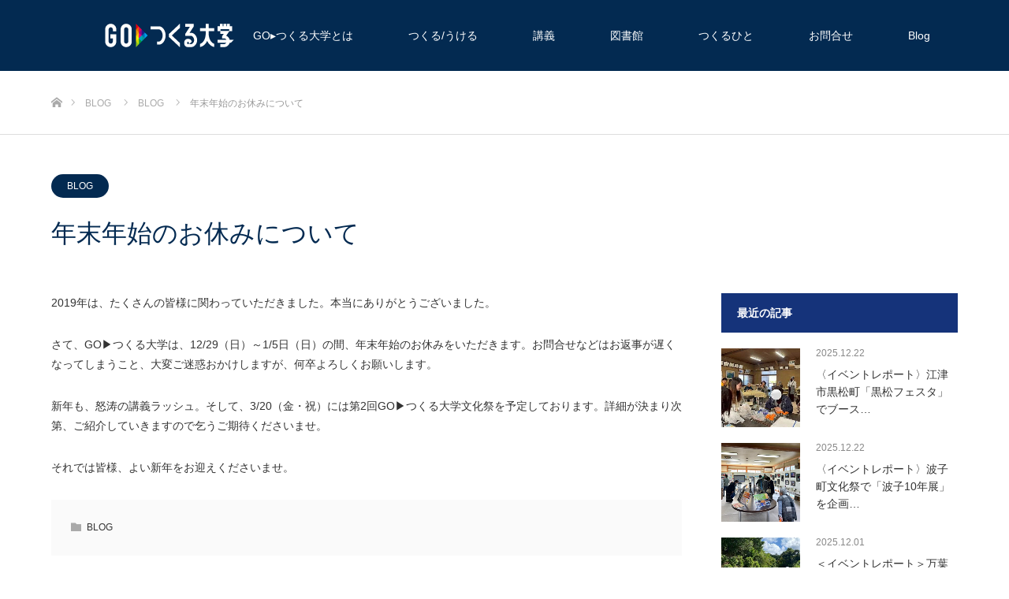

--- FILE ---
content_type: text/html; charset=UTF-8
request_url: https://go-tsukuru.net/2019-2020/
body_size: 11397
content:
<!DOCTYPE html>
<html class="pc" lang="ja">
<head>
<meta charset="UTF-8">
<!--[if IE]><meta http-equiv="X-UA-Compatible" content="IE=edge"><![endif]-->
<meta name="viewport" content="width=device-width">
<title>年末年始のお休みについて | GO▸つくる大学</title>
<meta name="description" content="2019年は、たくさんの皆様に関わっていただきました。本当にありがとうございました。さて、GO&#x25b6;︎つくる大学は、12/29（日）～1/5日（日）の間、年末年始のお休みをいただきます。">
<link rel="pingback" href="https://go-tsukuru.net/xmlrpc.php">
<link rel="shortcut icon" href="https://go-tsukuru.net/wp-content/uploads/2018/01/favi.png">
<meta name='robots' content='max-image-preview:large' />
<link rel="alternate" type="application/rss+xml" title="GO▸つくる大学 &raquo; フィード" href="https://go-tsukuru.net/feed/" />
<link rel="alternate" type="application/rss+xml" title="GO▸つくる大学 &raquo; コメントフィード" href="https://go-tsukuru.net/comments/feed/" />
<script type="text/javascript">
/* <![CDATA[ */
window._wpemojiSettings = {"baseUrl":"https:\/\/s.w.org\/images\/core\/emoji\/15.0.3\/72x72\/","ext":".png","svgUrl":"https:\/\/s.w.org\/images\/core\/emoji\/15.0.3\/svg\/","svgExt":".svg","source":{"concatemoji":"https:\/\/go-tsukuru.net\/wp-includes\/js\/wp-emoji-release.min.js?ver=6.6.4"}};
/*! This file is auto-generated */
!function(i,n){var o,s,e;function c(e){try{var t={supportTests:e,timestamp:(new Date).valueOf()};sessionStorage.setItem(o,JSON.stringify(t))}catch(e){}}function p(e,t,n){e.clearRect(0,0,e.canvas.width,e.canvas.height),e.fillText(t,0,0);var t=new Uint32Array(e.getImageData(0,0,e.canvas.width,e.canvas.height).data),r=(e.clearRect(0,0,e.canvas.width,e.canvas.height),e.fillText(n,0,0),new Uint32Array(e.getImageData(0,0,e.canvas.width,e.canvas.height).data));return t.every(function(e,t){return e===r[t]})}function u(e,t,n){switch(t){case"flag":return n(e,"\ud83c\udff3\ufe0f\u200d\u26a7\ufe0f","\ud83c\udff3\ufe0f\u200b\u26a7\ufe0f")?!1:!n(e,"\ud83c\uddfa\ud83c\uddf3","\ud83c\uddfa\u200b\ud83c\uddf3")&&!n(e,"\ud83c\udff4\udb40\udc67\udb40\udc62\udb40\udc65\udb40\udc6e\udb40\udc67\udb40\udc7f","\ud83c\udff4\u200b\udb40\udc67\u200b\udb40\udc62\u200b\udb40\udc65\u200b\udb40\udc6e\u200b\udb40\udc67\u200b\udb40\udc7f");case"emoji":return!n(e,"\ud83d\udc26\u200d\u2b1b","\ud83d\udc26\u200b\u2b1b")}return!1}function f(e,t,n){var r="undefined"!=typeof WorkerGlobalScope&&self instanceof WorkerGlobalScope?new OffscreenCanvas(300,150):i.createElement("canvas"),a=r.getContext("2d",{willReadFrequently:!0}),o=(a.textBaseline="top",a.font="600 32px Arial",{});return e.forEach(function(e){o[e]=t(a,e,n)}),o}function t(e){var t=i.createElement("script");t.src=e,t.defer=!0,i.head.appendChild(t)}"undefined"!=typeof Promise&&(o="wpEmojiSettingsSupports",s=["flag","emoji"],n.supports={everything:!0,everythingExceptFlag:!0},e=new Promise(function(e){i.addEventListener("DOMContentLoaded",e,{once:!0})}),new Promise(function(t){var n=function(){try{var e=JSON.parse(sessionStorage.getItem(o));if("object"==typeof e&&"number"==typeof e.timestamp&&(new Date).valueOf()<e.timestamp+604800&&"object"==typeof e.supportTests)return e.supportTests}catch(e){}return null}();if(!n){if("undefined"!=typeof Worker&&"undefined"!=typeof OffscreenCanvas&&"undefined"!=typeof URL&&URL.createObjectURL&&"undefined"!=typeof Blob)try{var e="postMessage("+f.toString()+"("+[JSON.stringify(s),u.toString(),p.toString()].join(",")+"));",r=new Blob([e],{type:"text/javascript"}),a=new Worker(URL.createObjectURL(r),{name:"wpTestEmojiSupports"});return void(a.onmessage=function(e){c(n=e.data),a.terminate(),t(n)})}catch(e){}c(n=f(s,u,p))}t(n)}).then(function(e){for(var t in e)n.supports[t]=e[t],n.supports.everything=n.supports.everything&&n.supports[t],"flag"!==t&&(n.supports.everythingExceptFlag=n.supports.everythingExceptFlag&&n.supports[t]);n.supports.everythingExceptFlag=n.supports.everythingExceptFlag&&!n.supports.flag,n.DOMReady=!1,n.readyCallback=function(){n.DOMReady=!0}}).then(function(){return e}).then(function(){var e;n.supports.everything||(n.readyCallback(),(e=n.source||{}).concatemoji?t(e.concatemoji):e.wpemoji&&e.twemoji&&(t(e.twemoji),t(e.wpemoji)))}))}((window,document),window._wpemojiSettings);
/* ]]> */
</script>
<link rel='stylesheet' id='style-css' href='https://go-tsukuru.net/wp-content/themes/source_tcd045/style.css?ver=1.13' type='text/css' media='all' />
<style id='wp-emoji-styles-inline-css' type='text/css'>

	img.wp-smiley, img.emoji {
		display: inline !important;
		border: none !important;
		box-shadow: none !important;
		height: 1em !important;
		width: 1em !important;
		margin: 0 0.07em !important;
		vertical-align: -0.1em !important;
		background: none !important;
		padding: 0 !important;
	}
</style>
<link rel='stylesheet' id='wp-block-library-css' href='https://go-tsukuru.net/wp-includes/css/dist/block-library/style.min.css?ver=6.6.4' type='text/css' media='all' />
<style id='classic-theme-styles-inline-css' type='text/css'>
/*! This file is auto-generated */
.wp-block-button__link{color:#fff;background-color:#32373c;border-radius:9999px;box-shadow:none;text-decoration:none;padding:calc(.667em + 2px) calc(1.333em + 2px);font-size:1.125em}.wp-block-file__button{background:#32373c;color:#fff;text-decoration:none}
</style>
<style id='global-styles-inline-css' type='text/css'>
:root{--wp--preset--aspect-ratio--square: 1;--wp--preset--aspect-ratio--4-3: 4/3;--wp--preset--aspect-ratio--3-4: 3/4;--wp--preset--aspect-ratio--3-2: 3/2;--wp--preset--aspect-ratio--2-3: 2/3;--wp--preset--aspect-ratio--16-9: 16/9;--wp--preset--aspect-ratio--9-16: 9/16;--wp--preset--color--black: #000000;--wp--preset--color--cyan-bluish-gray: #abb8c3;--wp--preset--color--white: #ffffff;--wp--preset--color--pale-pink: #f78da7;--wp--preset--color--vivid-red: #cf2e2e;--wp--preset--color--luminous-vivid-orange: #ff6900;--wp--preset--color--luminous-vivid-amber: #fcb900;--wp--preset--color--light-green-cyan: #7bdcb5;--wp--preset--color--vivid-green-cyan: #00d084;--wp--preset--color--pale-cyan-blue: #8ed1fc;--wp--preset--color--vivid-cyan-blue: #0693e3;--wp--preset--color--vivid-purple: #9b51e0;--wp--preset--gradient--vivid-cyan-blue-to-vivid-purple: linear-gradient(135deg,rgba(6,147,227,1) 0%,rgb(155,81,224) 100%);--wp--preset--gradient--light-green-cyan-to-vivid-green-cyan: linear-gradient(135deg,rgb(122,220,180) 0%,rgb(0,208,130) 100%);--wp--preset--gradient--luminous-vivid-amber-to-luminous-vivid-orange: linear-gradient(135deg,rgba(252,185,0,1) 0%,rgba(255,105,0,1) 100%);--wp--preset--gradient--luminous-vivid-orange-to-vivid-red: linear-gradient(135deg,rgba(255,105,0,1) 0%,rgb(207,46,46) 100%);--wp--preset--gradient--very-light-gray-to-cyan-bluish-gray: linear-gradient(135deg,rgb(238,238,238) 0%,rgb(169,184,195) 100%);--wp--preset--gradient--cool-to-warm-spectrum: linear-gradient(135deg,rgb(74,234,220) 0%,rgb(151,120,209) 20%,rgb(207,42,186) 40%,rgb(238,44,130) 60%,rgb(251,105,98) 80%,rgb(254,248,76) 100%);--wp--preset--gradient--blush-light-purple: linear-gradient(135deg,rgb(255,206,236) 0%,rgb(152,150,240) 100%);--wp--preset--gradient--blush-bordeaux: linear-gradient(135deg,rgb(254,205,165) 0%,rgb(254,45,45) 50%,rgb(107,0,62) 100%);--wp--preset--gradient--luminous-dusk: linear-gradient(135deg,rgb(255,203,112) 0%,rgb(199,81,192) 50%,rgb(65,88,208) 100%);--wp--preset--gradient--pale-ocean: linear-gradient(135deg,rgb(255,245,203) 0%,rgb(182,227,212) 50%,rgb(51,167,181) 100%);--wp--preset--gradient--electric-grass: linear-gradient(135deg,rgb(202,248,128) 0%,rgb(113,206,126) 100%);--wp--preset--gradient--midnight: linear-gradient(135deg,rgb(2,3,129) 0%,rgb(40,116,252) 100%);--wp--preset--font-size--small: 13px;--wp--preset--font-size--medium: 20px;--wp--preset--font-size--large: 36px;--wp--preset--font-size--x-large: 42px;--wp--preset--spacing--20: 0.44rem;--wp--preset--spacing--30: 0.67rem;--wp--preset--spacing--40: 1rem;--wp--preset--spacing--50: 1.5rem;--wp--preset--spacing--60: 2.25rem;--wp--preset--spacing--70: 3.38rem;--wp--preset--spacing--80: 5.06rem;--wp--preset--shadow--natural: 6px 6px 9px rgba(0, 0, 0, 0.2);--wp--preset--shadow--deep: 12px 12px 50px rgba(0, 0, 0, 0.4);--wp--preset--shadow--sharp: 6px 6px 0px rgba(0, 0, 0, 0.2);--wp--preset--shadow--outlined: 6px 6px 0px -3px rgba(255, 255, 255, 1), 6px 6px rgba(0, 0, 0, 1);--wp--preset--shadow--crisp: 6px 6px 0px rgba(0, 0, 0, 1);}:where(.is-layout-flex){gap: 0.5em;}:where(.is-layout-grid){gap: 0.5em;}body .is-layout-flex{display: flex;}.is-layout-flex{flex-wrap: wrap;align-items: center;}.is-layout-flex > :is(*, div){margin: 0;}body .is-layout-grid{display: grid;}.is-layout-grid > :is(*, div){margin: 0;}:where(.wp-block-columns.is-layout-flex){gap: 2em;}:where(.wp-block-columns.is-layout-grid){gap: 2em;}:where(.wp-block-post-template.is-layout-flex){gap: 1.25em;}:where(.wp-block-post-template.is-layout-grid){gap: 1.25em;}.has-black-color{color: var(--wp--preset--color--black) !important;}.has-cyan-bluish-gray-color{color: var(--wp--preset--color--cyan-bluish-gray) !important;}.has-white-color{color: var(--wp--preset--color--white) !important;}.has-pale-pink-color{color: var(--wp--preset--color--pale-pink) !important;}.has-vivid-red-color{color: var(--wp--preset--color--vivid-red) !important;}.has-luminous-vivid-orange-color{color: var(--wp--preset--color--luminous-vivid-orange) !important;}.has-luminous-vivid-amber-color{color: var(--wp--preset--color--luminous-vivid-amber) !important;}.has-light-green-cyan-color{color: var(--wp--preset--color--light-green-cyan) !important;}.has-vivid-green-cyan-color{color: var(--wp--preset--color--vivid-green-cyan) !important;}.has-pale-cyan-blue-color{color: var(--wp--preset--color--pale-cyan-blue) !important;}.has-vivid-cyan-blue-color{color: var(--wp--preset--color--vivid-cyan-blue) !important;}.has-vivid-purple-color{color: var(--wp--preset--color--vivid-purple) !important;}.has-black-background-color{background-color: var(--wp--preset--color--black) !important;}.has-cyan-bluish-gray-background-color{background-color: var(--wp--preset--color--cyan-bluish-gray) !important;}.has-white-background-color{background-color: var(--wp--preset--color--white) !important;}.has-pale-pink-background-color{background-color: var(--wp--preset--color--pale-pink) !important;}.has-vivid-red-background-color{background-color: var(--wp--preset--color--vivid-red) !important;}.has-luminous-vivid-orange-background-color{background-color: var(--wp--preset--color--luminous-vivid-orange) !important;}.has-luminous-vivid-amber-background-color{background-color: var(--wp--preset--color--luminous-vivid-amber) !important;}.has-light-green-cyan-background-color{background-color: var(--wp--preset--color--light-green-cyan) !important;}.has-vivid-green-cyan-background-color{background-color: var(--wp--preset--color--vivid-green-cyan) !important;}.has-pale-cyan-blue-background-color{background-color: var(--wp--preset--color--pale-cyan-blue) !important;}.has-vivid-cyan-blue-background-color{background-color: var(--wp--preset--color--vivid-cyan-blue) !important;}.has-vivid-purple-background-color{background-color: var(--wp--preset--color--vivid-purple) !important;}.has-black-border-color{border-color: var(--wp--preset--color--black) !important;}.has-cyan-bluish-gray-border-color{border-color: var(--wp--preset--color--cyan-bluish-gray) !important;}.has-white-border-color{border-color: var(--wp--preset--color--white) !important;}.has-pale-pink-border-color{border-color: var(--wp--preset--color--pale-pink) !important;}.has-vivid-red-border-color{border-color: var(--wp--preset--color--vivid-red) !important;}.has-luminous-vivid-orange-border-color{border-color: var(--wp--preset--color--luminous-vivid-orange) !important;}.has-luminous-vivid-amber-border-color{border-color: var(--wp--preset--color--luminous-vivid-amber) !important;}.has-light-green-cyan-border-color{border-color: var(--wp--preset--color--light-green-cyan) !important;}.has-vivid-green-cyan-border-color{border-color: var(--wp--preset--color--vivid-green-cyan) !important;}.has-pale-cyan-blue-border-color{border-color: var(--wp--preset--color--pale-cyan-blue) !important;}.has-vivid-cyan-blue-border-color{border-color: var(--wp--preset--color--vivid-cyan-blue) !important;}.has-vivid-purple-border-color{border-color: var(--wp--preset--color--vivid-purple) !important;}.has-vivid-cyan-blue-to-vivid-purple-gradient-background{background: var(--wp--preset--gradient--vivid-cyan-blue-to-vivid-purple) !important;}.has-light-green-cyan-to-vivid-green-cyan-gradient-background{background: var(--wp--preset--gradient--light-green-cyan-to-vivid-green-cyan) !important;}.has-luminous-vivid-amber-to-luminous-vivid-orange-gradient-background{background: var(--wp--preset--gradient--luminous-vivid-amber-to-luminous-vivid-orange) !important;}.has-luminous-vivid-orange-to-vivid-red-gradient-background{background: var(--wp--preset--gradient--luminous-vivid-orange-to-vivid-red) !important;}.has-very-light-gray-to-cyan-bluish-gray-gradient-background{background: var(--wp--preset--gradient--very-light-gray-to-cyan-bluish-gray) !important;}.has-cool-to-warm-spectrum-gradient-background{background: var(--wp--preset--gradient--cool-to-warm-spectrum) !important;}.has-blush-light-purple-gradient-background{background: var(--wp--preset--gradient--blush-light-purple) !important;}.has-blush-bordeaux-gradient-background{background: var(--wp--preset--gradient--blush-bordeaux) !important;}.has-luminous-dusk-gradient-background{background: var(--wp--preset--gradient--luminous-dusk) !important;}.has-pale-ocean-gradient-background{background: var(--wp--preset--gradient--pale-ocean) !important;}.has-electric-grass-gradient-background{background: var(--wp--preset--gradient--electric-grass) !important;}.has-midnight-gradient-background{background: var(--wp--preset--gradient--midnight) !important;}.has-small-font-size{font-size: var(--wp--preset--font-size--small) !important;}.has-medium-font-size{font-size: var(--wp--preset--font-size--medium) !important;}.has-large-font-size{font-size: var(--wp--preset--font-size--large) !important;}.has-x-large-font-size{font-size: var(--wp--preset--font-size--x-large) !important;}
:where(.wp-block-post-template.is-layout-flex){gap: 1.25em;}:where(.wp-block-post-template.is-layout-grid){gap: 1.25em;}
:where(.wp-block-columns.is-layout-flex){gap: 2em;}:where(.wp-block-columns.is-layout-grid){gap: 2em;}
:root :where(.wp-block-pullquote){font-size: 1.5em;line-height: 1.6;}
</style>
<link rel='stylesheet' id='contact-form-7-css' href='https://go-tsukuru.net/wp-content/plugins/contact-form-7/includes/css/styles.css?ver=5.9.8' type='text/css' media='all' />
<link rel='stylesheet' id='tcd-maps-css' href='https://go-tsukuru.net/wp-content/plugins/tcd-google-maps/admin.css?ver=6.6.4' type='text/css' media='all' />
<script type="text/javascript" src="https://go-tsukuru.net/wp-includes/js/jquery/jquery.min.js?ver=3.7.1" id="jquery-core-js"></script>
<script type="text/javascript" src="https://go-tsukuru.net/wp-includes/js/jquery/jquery-migrate.min.js?ver=3.4.1" id="jquery-migrate-js"></script>
<link rel="https://api.w.org/" href="https://go-tsukuru.net/wp-json/" /><link rel="alternate" title="JSON" type="application/json" href="https://go-tsukuru.net/wp-json/wp/v2/posts/5024" /><link rel="canonical" href="https://go-tsukuru.net/2019-2020/" />
<link rel='shortlink' href='https://go-tsukuru.net/?p=5024' />
<link rel="alternate" title="oEmbed (JSON)" type="application/json+oembed" href="https://go-tsukuru.net/wp-json/oembed/1.0/embed?url=https%3A%2F%2Fgo-tsukuru.net%2F2019-2020%2F" />
<link rel="alternate" title="oEmbed (XML)" type="text/xml+oembed" href="https://go-tsukuru.net/wp-json/oembed/1.0/embed?url=https%3A%2F%2Fgo-tsukuru.net%2F2019-2020%2F&#038;format=xml" />

<link rel="stylesheet" href="https://go-tsukuru.net/wp-content/themes/source_tcd045/css/design-plus.css?ver=1.13">
<link rel="stylesheet" href="https://go-tsukuru.net/wp-content/themes/source_tcd045/css/sns-botton.css?ver=1.13">
<link rel="stylesheet" media="screen" href="https://go-tsukuru.net/wp-content/themes/source_tcd045/css/responsive.css?ver=1.13">
<link rel="stylesheet" media="screen" href="https://go-tsukuru.net/wp-content/themes/source_tcd045/css/footer-bar.css?ver=1.13">

<script src="https://go-tsukuru.net/wp-content/themes/source_tcd045/js/jquery.easing.1.4.js?ver=1.13"></script>
<script src="https://go-tsukuru.net/wp-content/themes/source_tcd045/js/jscript.js?ver=1.13"></script>
<script src="https://go-tsukuru.net/wp-content/themes/source_tcd045/js/footer-bar.js?ver=1.13"></script>
<script src="https://go-tsukuru.net/wp-content/themes/source_tcd045/js/comment.js?ver=1.13"></script>
<script src="https://go-tsukuru.net/wp-content/themes/source_tcd045/js/header_fix.js?ver=1.13"></script>

<style type="text/css">

body, input, textarea { font-family: "Segoe UI", Verdana, "游ゴシック", YuGothic, "Hiragino Kaku Gothic ProN", Meiryo, sans-serif; }

.rich_font { font-family: "Hiragino Sans", "ヒラギノ角ゴ ProN", "Hiragino Kaku Gothic ProN", "游ゴシック", YuGothic, "メイリオ", Meiryo, sans-serif; font-weight: 100; }



body { font-size:14px; }



#post_title { font-size:32px; }
.post_content { font-size:14px; }

#related_post li a.image, .styled_post_list1 .image, .work_list_widget .image, .work_list .box .image, .blog_list .box .image {
  overflow: hidden;
}
#related_post li a.image img, .styled_post_list1 .image img, .work_list_widget .image img, .work_list .box .image img, .blog_list .box .image img {
  -webkit-transition: all 0.75s ease; -moz-transition: all 0.75s ease; transition: all 0.75s ease;
  -webkit-transform: scale(1); -moz-transform: scale(1); -ms-transform: scale(1); -o-transform: scale(1); transform: scale(1);
  -webkit-backface-visibility:hidden; backface-visibility:hidden;
}
#related_post li a.image:hover img, .styled_post_list1 .image:hover img, .work_list_widget .image:hover img, .work_list .box .image:hover img, .blog_list .box .image:hover img {
  -webkit-transform: scale(1.2); -moz-transform: scale(1.2); -ms-transform: scale(1.2); -o-transform: scale(1.2); transform: scale(1.2);
}
.index_archive_link, #work_navigation a, .page_navi p.back a
  { background-color:#BBBBBB; }

#header, .pc #global_menu ul ul a, #footer_bottom, .mobile #copyright, .mobile .home #header
  { background-color:#032A51; }

.header_fix #header, .pc .header_fix #global_menu ul ul a, .mobile .header_fix #header
  { background-color:rgba(3,42,81,0.7); }

#header a, mobile a.menu_button:before
  { color:#FFFFFF; }

#footer_top, #footer_top a, #footer_bottom, #footer_bottom a
  { color:#FFFFFF; }

.pc #global_menu ul ul li.menu-item-has-children > a:before
  { border-color:transparent transparent transparent #FFFFFF; }

.pc #global_menu ul ul a:hover
  { color:#fff; }

.pc #global_menu ul ul li.menu-item-has-children > a:hover:before
  { border-color:transparent transparent transparent #fff; }

#post_title, #page_header .headline, #work_category_list .current_category .name, #work_footer_data .link, .blog_list .box .title a:hover, #footer_menu a:hover, #related_post li .title a:hover, .side_widget .styled_post_list1 .title:hover, .pc .home #global_menu li.current-menu-item > a, .pc .home #global_menu > ul > li > a:hover
  { color:#032A51; }

a:hover, .pc #header .logo a:hover, #comment_header ul li a:hover, .pc #global_menu > ul > li.active > a, .pc #global_menu li.current-menu-item > a, .pc #global_menu > ul > li > a:hover, #header_logo .logo a:hover, #bread_crumb li.home a:hover:before, #bread_crumb li a:hover, .color_headline, #footer_bottom a:hover, .pc .home.header_fix #global_menu li.current-menu-item > a, .pc .home.header_fix #global_menu > ul > li > a:hover
  { color:#15337A; }

#return_top a:hover, .next_page_link a:hover, .collapse_category_list li a:hover .count, .slick-arrow:hover, .page_navi a:hover, .page_navi p.back a:hover,
  #wp-calendar td a:hover, #wp-calendar #prev a:hover, #wp-calendar #next a:hover, .widget_search #search-btn input:hover, .widget_search #searchsubmit:hover, .side_widget.google_search #searchsubmit:hover,
    #submit_comment:hover, #comment_header ul li a:hover, #comment_header ul li.comment_switch_active a, #comment_header #comment_closed p, #post_pagination a:hover,
      #header_slider .slick-dots button:hover::before, #header_slider .slick-dots .slick-active button::before,
        .work_list .box .title a:hover, #work_navigation a:hover, #work_side_content a:hover, #work_button a:hover, #blog_list .category a:hover, #post_meta_top .category a:hover, .box_list .link_button:hover
          { background-color:#032A51 !important; }

#footer_top, .pc #global_menu ul ul a:hover, .news_list .category a:hover, .work_list .category a:hover, .blog_list .category a:hover, #related_post .headline, #comment_headline, .side_headline,
  .mobile a.menu_button:hover, .mobile #global_menu li a:hover, .index_archive_link:hover
    { background-color:#15337A !important; }

#comment_textarea textarea:focus, #guest_info input:focus, #comment_header ul li a:hover, #comment_header ul li.comment_switch_active a, #comment_header #comment_closed p, .page_navi a:hover, .page_navi p.back a:hover
  { border-color:#032A51; }

#comment_header ul li.comment_switch_active a:after, #comment_header #comment_closed p:after
  { border-color:#032A51 transparent transparent transparent; }

.collapse_category_list li a:before
  { border-color: transparent transparent transparent #15337A; }

@media screen and (min-width:600px) {
  #header_slider_nav .slick-current .label { background-color:#032A51 !important; }
}

.post_content a, .post_content a:hover, .custom-html-widget a, .custom-html-widget a:hover { color:#000000; }

#footer_image .button { background-color:#032A51; color:#FFFFFF; }
#footer_image .button:hover { background-color:#032A51; color:#3881FF; }
#site_loader_spinner { border:4px solid rgba(3,42,81,0.2); border-top-color:#032A51; }

/* Footer bar */

#header_slider .caption .title, #header_video .caption .title, #header_youtube .caption .title {
  font-weight: bolder;
}


</style>


<style type="text/css"></style>		<style type="text/css" id="wp-custom-css">
			.post_content p {
    line-height: 1.8;
    margin: 0 0 2em 0;
}

		</style>
		</head>
<body id="body" class="post-template-default single single-post postid-5024 single-format-standard wp-embed-responsive fix_top">

<div id="site_loader_overlay">
 <div id="site_loader_spinner"></div>
</div>
<div id="site_wrap">

 <div id="header">
  <div id="header_inner" class="clearfix">
   <div id="logo_image">
 <h1 class="logo">
  <a href="https://go-tsukuru.net/" title="GO▸つくる大学">
      <img class="pc_logo_image" src="https://go-tsukuru.net/wp-content/uploads/2018/01/logo03.png?1768761014" alt="GO▸つくる大学" title="GO▸つくる大学" />
         <img class="mobile_logo_image" src="https://go-tsukuru.net/wp-content/uploads/2018/01/logo03.png?1768761014" alt="GO▸つくる大学" title="GO▸つくる大学" />
     </a>
 </h1>
</div>
      <div id="global_menu">
    <ul id="menu-%e3%82%b0%e3%83%ad%e3%83%bc%e3%83%90%e3%83%abmenu" class="menu"><li id="menu-item-155" class="menu-item menu-item-type-custom menu-item-object-custom menu-item-has-children menu-item-155"><a>GO▸つくる大学とは</a>
<ul class="sub-menu">
	<li id="menu-item-148" class="menu-item menu-item-type-post_type menu-item-object-page menu-item-148"><a href="https://go-tsukuru.net/about/">概要</a></li>
	<li id="menu-item-151" class="menu-item menu-item-type-post_type menu-item-object-page menu-item-151"><a href="https://go-tsukuru.net/message/">校長メッセージ</a></li>
	<li id="menu-item-150" class="menu-item menu-item-type-post_type menu-item-object-page menu-item-150"><a href="https://go-tsukuru.net/gakubu/">学部紹介</a></li>
	<li id="menu-item-149" class="menu-item menu-item-type-post_type menu-item-object-page menu-item-149"><a href="https://go-tsukuru.net/access/">キャンパス・アクセス</a></li>
</ul>
</li>
<li id="menu-item-154" class="menu-item menu-item-type-custom menu-item-object-custom menu-item-has-children menu-item-154"><a>つくる/うける</a>
<ul class="sub-menu">
	<li id="menu-item-153" class="menu-item menu-item-type-post_type menu-item-object-page menu-item-153"><a href="https://go-tsukuru.net/rule/">講義の受け方</a></li>
	<li id="menu-item-152" class="menu-item menu-item-type-post_type menu-item-object-page menu-item-152"><a href="https://go-tsukuru.net/make/">講義の作り方</a></li>
</ul>
</li>
<li id="menu-item-383" class="menu-item menu-item-type-post_type menu-item-object-page menu-item-has-children menu-item-383"><a href="https://go-tsukuru.net/cource/">講義</a>
<ul class="sub-menu">
	<li id="menu-item-304" class="menu-item menu-item-type-post_type menu-item-object-page menu-item-304"><a href="https://go-tsukuru.net/cource/">現在募集中の講義一覧</a></li>
	<li id="menu-item-157" class="menu-item menu-item-type-taxonomy menu-item-object-category menu-item-157"><a href="https://go-tsukuru.net/category/report/">講義レポート</a></li>
	<li id="menu-item-1020" class="menu-item menu-item-type-post_type menu-item-object-page menu-item-1020"><a href="https://go-tsukuru.net/event/">イベント・ボランティア</a></li>
</ul>
</li>
<li id="menu-item-6305" class="menu-item menu-item-type-custom menu-item-object-custom menu-item-has-children menu-item-6305"><a>図書館</a>
<ul class="sub-menu">
	<li id="menu-item-6307" class="menu-item menu-item-type-taxonomy menu-item-object-category menu-item-6307"><a href="https://go-tsukuru.net/category/blog/selfstudy/">自習室</a></li>
	<li id="menu-item-6306" class="menu-item menu-item-type-taxonomy menu-item-object-category menu-item-6306"><a href="https://go-tsukuru.net/category/blog/library/">図書室</a></li>
</ul>
</li>
<li id="menu-item-447" class="menu-item menu-item-type-custom menu-item-object-custom menu-item-has-children menu-item-447"><a href="#">つくるひと</a>
<ul class="sub-menu">
	<li id="menu-item-446" class="menu-item menu-item-type-post_type menu-item-object-page menu-item-446"><a href="https://go-tsukuru.net/hitomaster/">つくるマスター</a></li>
	<li id="menu-item-382" class="menu-item menu-item-type-post_type menu-item-object-page menu-item-382"><a href="https://go-tsukuru.net/hito/">教授</a></li>
</ul>
</li>
<li id="menu-item-162" class="menu-item menu-item-type-post_type menu-item-object-page menu-item-has-children menu-item-162"><a href="https://go-tsukuru.net/form/">お問合せ</a>
<ul class="sub-menu">
	<li id="menu-item-6886" class="menu-item menu-item-type-post_type menu-item-object-page menu-item-6886"><a href="https://go-tsukuru.net/form/">お問合せ</a></li>
	<li id="menu-item-6885" class="menu-item menu-item-type-custom menu-item-object-custom menu-item-6885"><a href="https://www4.revn.jp/gotsu-taiken/">会員ページ</a></li>
</ul>
</li>
<li id="menu-item-571" class="menu-item menu-item-type-post_type menu-item-object-page current_page_parent menu-item-571"><a href="https://go-tsukuru.net/bloglist/">Blog</a></li>
</ul>   </div>
   <a href="#" class="menu_button"><span>menu</span></a>
     </div>
 </div><!-- END #header -->


 <div id="top">

  
 </div><!-- END #top -->

 <div id="main_contents" class="clearfix">

<div id="bread_crumb">

<ul class="clearfix" itemscope itemtype="http://schema.org/BreadcrumbList">
 <li itemprop="itemListElement" itemscope itemtype="http://schema.org/ListItem" class="home"><a itemprop="item" href="https://go-tsukuru.net/"><span itemprop="name">ホーム</span></a><meta itemprop="position" content="1" /></li>
 <li itemprop="itemListElement" itemscope itemtype="http://schema.org/ListItem"><a itemprop="item" href="https://go-tsukuru.net/bloglist/"><span itemprop="name">BLOG</span></a><meta itemprop="position" content="2" /></li>
 <li itemprop="itemListElement" itemscope itemtype="http://schema.org/ListItem">
    <a itemprop="item" href="https://go-tsukuru.net/category/blog/"><span itemprop="name">BLOG</span></a>
     <meta itemprop="position" content="3" /></li>
 <li itemprop="itemListElement" itemscope itemtype="http://schema.org/ListItem" class="last"><span itemprop="name">年末年始のお休みについて</span><meta itemprop="position" content="4" /></li>
</ul>

</div>

<div id="main_col" class="clearfix">

  <ul id="post_meta_top" class="clearfix">
  <li class="category"><a style="background:#032A51;" href="https://go-tsukuru.net/category/blog/">BLOG</a></li>   </ul>
 
 <h2 id="post_title" class="rich_font">年末年始のお休みについて</h2>

 <div id="left_col">

  
  <div id="article">

   
   
   
      
   
   <div class="post_content clearfix">
    <p>2019年は、たくさんの皆様に関わっていただきました。本当にありがとうございました。</p>
<p>さて、GO<span class="_4ay8 _3kkw">&#x25b6;︎</span>つくる大学は、12/29（日）～1/5日（日）の間、年末年始のお休みをいただきます。お問合せなどはお返事が遅くなってしまうこと、大変ご迷惑おかけしますが、何卒よろしくお願いします。</p>
<div class="text_exposed_show">
<p>新年も、怒涛の講義ラッシュ。そして、3/20（金・祝）には第2回GO<span class="_4ay8 _3kkw">&#x25b6;︎</span>つくる大学文化祭を予定しております。詳細が決まり次第、ご紹介していきますので乞うご期待くださいませ。</p>
<p>それでは皆様、よい新年をお迎えくださいませ。</p>
</div>
       </div>

   
      <ul id="post_meta_bottom" class="clearfix">
        <li class="post_category"><a href="https://go-tsukuru.net/category/blog/" rel="category tag">BLOG</a></li>           </ul>
   
      <div id="previous_next_post" class="clearfix">
    <div class='prev_post'><a href='https://go-tsukuru.net/report1123/' title='講義レポート ｜「Make Your Own Gear学」'><span class='title'>講義レポート ｜「Make Your O&hellip;</span><span class='nav'>前の記事</span></a></div>
<div class='next_post'><a href='https://go-tsukuru.net/warabara_013/' title='第１３次ワラバラ探検隊｜噺山、死ノ彷徨'><span class='title'>第１３次ワラバラ探検隊｜噺山、死ノ彷徨</span><span class='nav'>次の記事</span></a></div>
   </div>
   
  </div><!-- END #article -->

    
  
    <div id="related_post">
   <h3 class="headline"><span>関連記事</span></h3>
   <ol class="clearfix">
        <li class="clearfix num1">
     <a class="image" href="https://go-tsukuru.net/52zyuku/" title="地域に興味ある人必見！　大学生のためのごうつ塾　事前説明会"><img src="https://go-tsukuru.net/wp-content/themes/source_tcd045/img/common/no_image3.gif" title="" alt="" /></a>
     <h4 class="title"><a href="https://go-tsukuru.net/52zyuku/" name="">地域に興味ある人必見！　大学生のためのごうつ塾　事前説明会</a></h4>
    </li>
        <li class="clearfix num2">
     <a class="image" href="https://go-tsukuru.net/news01/" title="年末年始の事務局お休みのお知らせ"><img src="https://go-tsukuru.net/wp-content/themes/source_tcd045/img/common/no_image3.gif" title="" alt="" /></a>
     <h4 class="title"><a href="https://go-tsukuru.net/news01/" name="">年末年始の事務局お休みのお知らせ</a></h4>
    </li>
        <li class="clearfix num3">
     <a class="image" href="https://go-tsukuru.net/media%e2%82%8b2020-11-18/" title="メディア掲載₋2020.11.18　中国新聞"><img src="https://go-tsukuru.net/wp-content/themes/source_tcd045/img/common/no_image3.gif" title="" alt="" /></a>
     <h4 class="title"><a href="https://go-tsukuru.net/media%e2%82%8b2020-11-18/" name="">メディア掲載₋2020.11.18　中国新聞</a></h4>
    </li>
        <li class="clearfix num4">
     <a class="image" href="https://go-tsukuru.net/ichiyama20240128/" title="イベントレポート「大人と子供の小学校体験！！」"><img width="360" height="225" src="https://go-tsukuru.net/wp-content/uploads/2024/02/小学校体験集合写真-1-360x225.jpg" class="attachment-size3 size-size3 wp-post-image" alt="" decoding="async" loading="lazy" srcset="https://go-tsukuru.net/wp-content/uploads/2024/02/小学校体験集合写真-1-360x225.jpg 360w, https://go-tsukuru.net/wp-content/uploads/2024/02/小学校体験集合写真-1-720x450.jpg 720w" sizes="(max-width: 360px) 100vw, 360px" /></a>
     <h4 class="title"><a href="https://go-tsukuru.net/ichiyama20240128/" name="">イベントレポート「大人と子供の小学校体験！！」</a></h4>
    </li>
        <li class="clearfix num5">
     <a class="image" href="https://go-tsukuru.net/report1123/" title="講義レポート ｜「Make Your Own Gear学」"><img width="360" height="225" src="https://go-tsukuru.net/wp-content/uploads/2019/12/IMG_7220-360x225.jpg" class="attachment-size3 size-size3 wp-post-image" alt="" decoding="async" loading="lazy" srcset="https://go-tsukuru.net/wp-content/uploads/2019/12/IMG_7220-360x225.jpg 360w, https://go-tsukuru.net/wp-content/uploads/2019/12/IMG_7220-720x450.jpg 720w" sizes="(max-width: 360px) 100vw, 360px" /></a>
     <h4 class="title"><a href="https://go-tsukuru.net/report1123/" name="">講義レポート ｜「Make Your Own Gear学」</a></h4>
    </li>
        <li class="clearfix num6">
     <a class="image" href="https://go-tsukuru.net/staff007/" title="事務局の日常vol.007｜未確認のトンネルを探しに"><img width="360" height="225" src="https://go-tsukuru.net/wp-content/uploads/2018/11/IMG_0320-360x225.jpg" class="attachment-size3 size-size3 wp-post-image" alt="" decoding="async" loading="lazy" srcset="https://go-tsukuru.net/wp-content/uploads/2018/11/IMG_0320-360x225.jpg 360w, https://go-tsukuru.net/wp-content/uploads/2018/11/IMG_0320-720x450.jpg 720w" sizes="(max-width: 360px) 100vw, 360px" /></a>
     <h4 class="title"><a href="https://go-tsukuru.net/staff007/" name="">事務局の日常vol.007｜未確認のトンネルを探しに</a></h4>
    </li>
       </ol>
  </div>
    
  
 </div><!-- END #left_col -->

  <div id="side_col">
  <div class="side_widget clearfix styled_post_list1_widget" id="styled_post_list1_widget-2">
<h3 class="side_headline"><span>最近の記事</span></h3><ol class="styled_post_list1">
 <li class="clearfix">
   <a class="image" href="https://go-tsukuru.net/kuromatufes/"><img width="300" height="300" src="https://go-tsukuru.net/wp-content/uploads/2025/12/unnamed-2-300x300.jpg" class="attachment-size1 size-size1 wp-post-image" alt="" decoding="async" loading="lazy" srcset="https://go-tsukuru.net/wp-content/uploads/2025/12/unnamed-2-300x300.jpg 300w, https://go-tsukuru.net/wp-content/uploads/2025/12/unnamed-2-150x150.jpg 150w, https://go-tsukuru.net/wp-content/uploads/2025/12/unnamed-2-120x120.jpg 120w" sizes="(max-width: 300px) 100vw, 300px" /></a>   <div class="info">
    <p class="date">2025.12.22</p>    <a class="title" href="https://go-tsukuru.net/kuromatufes/">〈イベントレポート〉江津市黒松町「黒松フェスタ」でブース…</a>
   </div>
 </li>
 <li class="clearfix">
   <a class="image" href="https://go-tsukuru.net/hashibunkasai/"><img width="300" height="300" src="https://go-tsukuru.net/wp-content/uploads/2025/12/unnamed2-300x300.png" class="attachment-size1 size-size1 wp-post-image" alt="" decoding="async" loading="lazy" srcset="https://go-tsukuru.net/wp-content/uploads/2025/12/unnamed2-300x300.png 300w, https://go-tsukuru.net/wp-content/uploads/2025/12/unnamed2-150x150.png 150w, https://go-tsukuru.net/wp-content/uploads/2025/12/unnamed2-400x400.png 400w, https://go-tsukuru.net/wp-content/uploads/2025/12/unnamed2-120x120.png 120w" sizes="(max-width: 300px) 100vw, 300px" /></a>   <div class="info">
    <p class="date">2025.12.22</p>    <a class="title" href="https://go-tsukuru.net/hashibunkasai/">〈イベントレポート〉波子町文化祭で「波子10年展」を企画…</a>
   </div>
 </li>
 <li class="clearfix">
   <a class="image" href="https://go-tsukuru.net/erahimemannyouwalk/"><img width="300" height="300" src="https://go-tsukuru.net/wp-content/uploads/2025/12/S__219242498-300x300.jpg" class="attachment-size1 size-size1 wp-post-image" alt="" decoding="async" loading="lazy" srcset="https://go-tsukuru.net/wp-content/uploads/2025/12/S__219242498-300x300.jpg 300w, https://go-tsukuru.net/wp-content/uploads/2025/12/S__219242498-150x150.jpg 150w, https://go-tsukuru.net/wp-content/uploads/2025/12/S__219242498-400x400.jpg 400w, https://go-tsukuru.net/wp-content/uploads/2025/12/S__219242498-120x120.jpg 120w" sizes="(max-width: 300px) 100vw, 300px" /></a>   <div class="info">
    <p class="date">2025.12.01</p>    <a class="title" href="https://go-tsukuru.net/erahimemannyouwalk/">＜イベントレポート＞万葉ウォーキングでクイズを出題！！</a>
   </div>
 </li>
 <li class="clearfix">
   <a class="image" href="https://go-tsukuru.net/atoichitaiikutaikai/"><img width="300" height="300" src="https://go-tsukuru.net/wp-content/uploads/2025/12/跡市３-300x300.jpg" class="attachment-size1 size-size1 wp-post-image" alt="" decoding="async" loading="lazy" srcset="https://go-tsukuru.net/wp-content/uploads/2025/12/跡市３-300x300.jpg 300w, https://go-tsukuru.net/wp-content/uploads/2025/12/跡市３-150x150.jpg 150w, https://go-tsukuru.net/wp-content/uploads/2025/12/跡市３-400x400.jpg 400w, https://go-tsukuru.net/wp-content/uploads/2025/12/跡市３-120x120.jpg 120w" sizes="(max-width: 300px) 100vw, 300px" /></a>   <div class="info">
    <p class="date">2025.12.01</p>    <a class="title" href="https://go-tsukuru.net/atoichitaiikutaikai/">＜イベントレポート＞跡市ふれあい体育大会</a>
   </div>
 </li>
 <li class="clearfix">
   <a class="image" href="https://go-tsukuru.net/%e3%82%a4%e3%83%99%e3%83%b3%e3%83%88%e3%83%ac%e3%83%9d%e3%83%bc%e3%83%88%e3%80%8c%e8%b7%a1%e5%b8%82%e4%bc%81%e7%94%bb%e3%80%8d%ef%bd%9e%e3%83%8b%e3%83%a5%e3%83%bc%e3%82%b9%e3%83%9d%e3%83%bc%e3%83%84/"><img width="300" height="300" src="https://go-tsukuru.net/wp-content/uploads/2025/02/LINE_ALBUM_イベントレポート_250218_5-300x300.jpg" class="attachment-size1 size-size1 wp-post-image" alt="" decoding="async" loading="lazy" srcset="https://go-tsukuru.net/wp-content/uploads/2025/02/LINE_ALBUM_イベントレポート_250218_5-300x300.jpg 300w, https://go-tsukuru.net/wp-content/uploads/2025/02/LINE_ALBUM_イベントレポート_250218_5-150x150.jpg 150w, https://go-tsukuru.net/wp-content/uploads/2025/02/LINE_ALBUM_イベントレポート_250218_5-400x400.jpg 400w, https://go-tsukuru.net/wp-content/uploads/2025/02/LINE_ALBUM_イベントレポート_250218_5-120x120.jpg 120w" sizes="(max-width: 300px) 100vw, 300px" /></a>   <div class="info">
    <p class="date">2025.02.19</p>    <a class="title" href="https://go-tsukuru.net/%e3%82%a4%e3%83%99%e3%83%b3%e3%83%88%e3%83%ac%e3%83%9d%e3%83%bc%e3%83%88%e3%80%8c%e8%b7%a1%e5%b8%82%e4%bc%81%e7%94%bb%e3%80%8d%ef%bd%9e%e3%83%8b%e3%83%a5%e3%83%bc%e3%82%b9%e3%83%9d%e3%83%bc%e3%83%84/">イベントレポート「跡市企画」～ニュースポーツ編～</a>
   </div>
 </li>
</ol>
</div>
 </div>
 
</div><!-- END #main_col -->


 </div><!-- END #main_contents -->
  <div id="footer_image" class="animation_element">
  <div class="wide_image" style="background:url(https://go-tsukuru.net/wp-content/uploads/2018/01/topimg10.jpg) no-repeat center center; background-size:cover;">
   <div class="caption">
    <h3 class="title rich_font" style="font-size:42px; text-shadow:0px 0px 0px #032A51; color:#032A51;">受講や講義の作り方等お問い合わせはこちらから</h3>
    <div class="desc" style="text-shadow:0px 0px 0px #032A51; color:#032A51;">
     <p>GO&#9656;つくる大学は自分たちが暮らすまち・関わるまちで、もっとおもしろく生きていくために生まれた学校です</p>
    </div>
        <a class="button" href="http://go-tsukuru.net/form/">お問合せ</a>
       </div>
  </div>
 </div><!-- END #footer_image -->
 
   
 <div id="footer_top">
  <div id="footer_top_inner" class="clearfix">

   
   <div id="footer_address">
    <div class="logo_area">
 <p class="logo">
  <a href="https://go-tsukuru.net/" title="GO▸つくる大学">
   <img  src="https://go-tsukuru.net/wp-content/uploads/2018/01/logo03.png?1768761014" alt="GO▸つくる大学" title="GO▸つくる大学" />  </a>
 </p>
</div>
        <ul class="info clearfix">
     <li>GO▸つくる大学</li>
     <li>島根県江津市江津町1518-1（パレットごうつ内）tel 0855-52-7820  fax 0855-52-0004</li>
     <li></li>
    </ul>
       </div>

  </div><!-- END #footer_top_inner -->
 </div><!-- END #footer_top -->

 <div id="footer_bottom">
  <div id="footer_bottom_inner" class="clearfix">

      <ul id="footer_social_link" class="clearfix">
    <li class="twitter"><a class="target_blank" href="https://twitter.com/gotsukuru_univ">X</a></li>    <li class="facebook"><a class="target_blank" href="https://www.facebook.com/Go%E3%81%A4%E3%81%8F%E3%82%8B%E5%A4%A7%E5%AD%A6-2001373959889473/?modal=admin_todo_tour">Facebook</a></li>    <li class="insta"><a class="target_blank" href="https://www.instagram.com/gotsukuru_univ/">Instagram</a></li>        <li class="rss"><a class="target_blank" href="https://go-tsukuru.net/feed/">RSS</a></li>   </ul>
   
   <p id="copyright">Copyright &copy;&nbsp; <a href="https://go-tsukuru.net/">GO▸つくる大学</a></p>

   <div id="return_top">
    <a href="#body"><span>PAGE TOP</span></a>
   </div>

  </div><!-- END #footer_bottom_inner -->
 </div><!-- END #footer_bottom -->

 
</div><!-- #site_wrap -->

 <script>
 
 jQuery(document).ready(function($){

  function after_load() {
    $('#site_loader_spinner').delay(300).fadeOut(600);
    $('#site_loader_overlay').delay(600).fadeOut(900);
    $('#site_wrap').css('display', 'block');
          }

  $(window).on('load',function () {
    after_load();
      });

  $(function(){
    setTimeout(function(){
      if( $('#site_loader_overlay').is(':visible') ) {
        after_load();
      }
    }, 3000);
  });

 });

 </script>


<script type="text/javascript" src="https://go-tsukuru.net/wp-includes/js/comment-reply.min.js?ver=6.6.4" id="comment-reply-js" async="async" data-wp-strategy="async"></script>
<script type="text/javascript" src="https://go-tsukuru.net/wp-includes/js/dist/hooks.min.js?ver=2810c76e705dd1a53b18" id="wp-hooks-js"></script>
<script type="text/javascript" src="https://go-tsukuru.net/wp-includes/js/dist/i18n.min.js?ver=5e580eb46a90c2b997e6" id="wp-i18n-js"></script>
<script type="text/javascript" id="wp-i18n-js-after">
/* <![CDATA[ */
wp.i18n.setLocaleData( { 'text direction\u0004ltr': [ 'ltr' ] } );
/* ]]> */
</script>
<script type="text/javascript" src="https://go-tsukuru.net/wp-content/plugins/contact-form-7/includes/swv/js/index.js?ver=5.9.8" id="swv-js"></script>
<script type="text/javascript" id="contact-form-7-js-extra">
/* <![CDATA[ */
var wpcf7 = {"api":{"root":"https:\/\/go-tsukuru.net\/wp-json\/","namespace":"contact-form-7\/v1"}};
/* ]]> */
</script>
<script type="text/javascript" id="contact-form-7-js-translations">
/* <![CDATA[ */
( function( domain, translations ) {
	var localeData = translations.locale_data[ domain ] || translations.locale_data.messages;
	localeData[""].domain = domain;
	wp.i18n.setLocaleData( localeData, domain );
} )( "contact-form-7", {"translation-revision-date":"2024-07-17 08:16:16+0000","generator":"GlotPress\/4.0.1","domain":"messages","locale_data":{"messages":{"":{"domain":"messages","plural-forms":"nplurals=1; plural=0;","lang":"ja_JP"},"This contact form is placed in the wrong place.":["\u3053\u306e\u30b3\u30f3\u30bf\u30af\u30c8\u30d5\u30a9\u30fc\u30e0\u306f\u9593\u9055\u3063\u305f\u4f4d\u7f6e\u306b\u7f6e\u304b\u308c\u3066\u3044\u307e\u3059\u3002"],"Error:":["\u30a8\u30e9\u30fc:"]}},"comment":{"reference":"includes\/js\/index.js"}} );
/* ]]> */
</script>
<script type="text/javascript" src="https://go-tsukuru.net/wp-content/plugins/contact-form-7/includes/js/index.js?ver=5.9.8" id="contact-form-7-js"></script>
</body>
</html>
